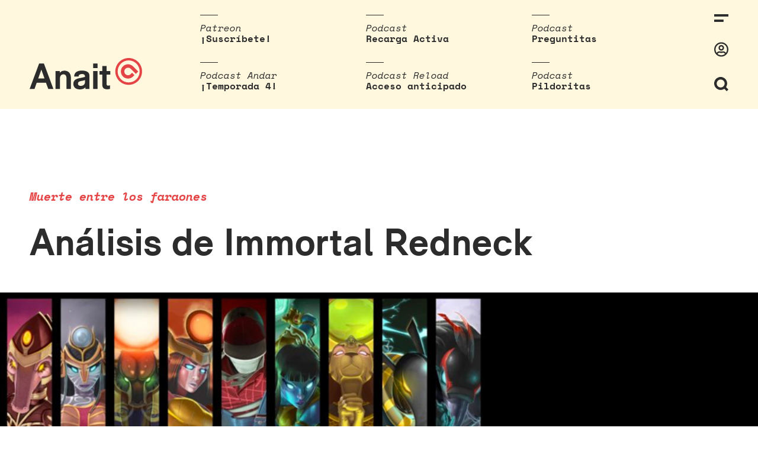

--- FILE ---
content_type: text/html; charset=UTF-8
request_url: https://www.anaitgames.com/analisis/analisis-immortal-redneck
body_size: 18150
content:
<!doctype html><html lang="es"><head><meta charset="UTF-8"><meta name="viewport" content="width=device-width, initial-scale=1"><meta name="description" content="En dos palabras: vi-deojuegos"/><link rel="profile" href="https://gmpg.org/xfn/11"><meta name='robots' content='index, follow, max-image-preview:large, max-snippet:-1, max-video-preview:-1' /><link media="all" href="https://www.anaitgames.com/wp-content/cache/autoptimize/css/autoptimize_a9ed9c9f838a598a0e8a2ea546740b08.css" rel="stylesheet"><title>Análisis de Immortal Redneck - AnaitGames</title><link rel="canonical" href="https://www.anaitgames.com/analisis/analisis-immortal-redneck/" /><meta property="og:locale" content="es_ES" /><meta property="og:type" content="article" /><meta property="og:title" content="Análisis de Immortal Redneck - AnaitGames" /><meta property="og:description" content="Crema Games se lanza a Steam con un roguelite en primera persona bien ejecutado y en el que las buenas y las malas decisiones están en constante tensión." /><meta property="og:url" content="https://www.anaitgames.com/analisis/analisis-immortal-redneck/" /><meta property="og:site_name" content="AnaitGames" /><meta property="article:published_time" content="2017-05-30T16:00:00+00:00" /><meta property="og:image" content="https://www.anaitgames.com//images/articulo/131608/analisis-immortal-redneck-destacado.jpg" /><meta name="author" content="Víctor Martínez" /><meta name="twitter:card" content="summary_large_image" /><meta name="twitter:creator" content="@chiconuclear" /><meta name="twitter:label1" content="Escrito por" /><meta name="twitter:data1" content="Víctor Martínez" /><meta name="twitter:label2" content="Tiempo de lectura" /><meta name="twitter:data2" content="6 minutos" /> <script type="application/ld+json" class="yoast-schema-graph">{"@context":"https://schema.org","@graph":[{"@type":"WebPage","@id":"https://www.anaitgames.com/analisis/analisis-immortal-redneck/","url":"https://www.anaitgames.com/analisis/analisis-immortal-redneck/","name":"Análisis de Immortal Redneck - AnaitGames","isPartOf":{"@id":"https://www.anaitgames.com/#website"},"primaryImageOfPage":{"@id":"https://www.anaitgames.com/analisis/analisis-immortal-redneck/#primaryimage"},"image":{"@id":"https://www.anaitgames.com/analisis/analisis-immortal-redneck/#primaryimage"},"thumbnailUrl":"https://www.anaitgames.com//images/articulo/131608/analisis-immortal-redneck-destacado.jpg","datePublished":"2017-05-30T16:00:00+00:00","author":{"@id":"https://www.anaitgames.com/#/schema/person/46fb9ffab6851f4d8725c30427c3c2ab"},"breadcrumb":{"@id":"https://www.anaitgames.com/analisis/analisis-immortal-redneck/#breadcrumb"},"inLanguage":"es","potentialAction":[{"@type":"ReadAction","target":["https://www.anaitgames.com/analisis/analisis-immortal-redneck/"]}]},{"@type":"ImageObject","inLanguage":"es","@id":"https://www.anaitgames.com/analisis/analisis-immortal-redneck/#primaryimage","url":"","contentUrl":""},{"@type":"BreadcrumbList","@id":"https://www.anaitgames.com/analisis/analisis-immortal-redneck/#breadcrumb","itemListElement":[{"@type":"ListItem","position":1,"name":"Portada","item":"https://www.anaitgames.com/"},{"@type":"ListItem","position":2,"name":"Análisis de Immortal Redneck"}]},{"@type":"WebSite","@id":"https://www.anaitgames.com/#website","url":"https://www.anaitgames.com/","name":"AnaitGames","description":"En dos palabras: vi-deojuegos","potentialAction":[{"@type":"SearchAction","target":{"@type":"EntryPoint","urlTemplate":"https://www.anaitgames.com/?s={search_term_string}"},"query-input":{"@type":"PropertyValueSpecification","valueRequired":true,"valueName":"search_term_string"}}],"inLanguage":"es"},{"@type":"Person","@id":"https://www.anaitgames.com/#/schema/person/46fb9ffab6851f4d8725c30427c3c2ab","name":"Víctor Martínez","sameAs":["http://www.anaitgames.com","https://x.com/chiconuclear"],"url":"https://www.anaitgames.com/usuarios/chiconuclear"}]}</script>   <style>@font-face {font-family:'3d-pixels';src:url('https://www.anaitgames.com/wp-content/uploads/2021/09/3D-Thirteen-Pixel-Fonts.woff') format('woff'),url('https://www.anaitgames.com/wp-content/uploads/2021/09/3D-Thirteen-Pixel-Fonts.ttf') format('truetype'),url('https://www.anaitgames.com/wp-content/uploads/2021/09/3D-Thirteen-Pixel-Fonts.otf') format('opentype');}@font-face {font-family:'akziden-condensed';font-weight:400;font-style:normal;src:url('https://www.anaitgames.com/wp-content/uploads/2025/03/AkzidenzGroteskPro-Regular.ttf') format('truetype');}@font-face {font-family:'bigger';src:url('https://www.anaitgames.com/wp-content/uploads/2024/04/BiggerDisplay.otf') format('opentype');}@font-face {font-family:'blippo';src:url('https://www.anaitgames.com/wp-content/uploads/2025/09/ppeditorialnew-regular.woff2') format('woff2');}@font-face {font-family:'bonfire-peaks';src:url('https://www.anaitgames.com/wp-content/uploads/2021/09/Blockhead-Black.otf') format('opentype');}@font-face {font-family:'coolvetica-regular';src:url('https://www.anaitgames.com/wp-content/uploads/2023/04/coolvetica-rg.ttf') format('truetype');}@font-face {font-family:'cosmic-wheel-1';src:url('https://www.anaitgames.com/wp-content/uploads/2023/08/f968f472e79a37ef-s.p.woff2') format('woff2');}@font-face {font-family:'cosmic-wheel-2';src:url('https://www.anaitgames.com/wp-content/uploads/2023/08/fe07058bae7a3237-s.p.woff2') format('woff2');}@font-face {font-family:'death-stranding';src:url('https://www.anaitgames.com/wp-content/uploads/2025/06/EX-PS-Medium-Neon.otf') format('opentype');}@font-face {font-family:'descant';src:url('https://www.anaitgames.com/wp-content/uploads/2023/04/de.ttf') format('truetype');}@font-face {font-family:'ff7';src:url('https://www.anaitgames.com/wp-content/uploads/2024/02/Final_Fantasy_VII.ttf') format('truetype');}@font-face {font-family:'fixedsys';src:url('https://www.anaitgames.com/wp-content/uploads/2023/07/Fixedsys-Excelsior-3.01-Regular.woff') format('woff'),url('https://www.anaitgames.com/wp-content/uploads/2023/07/Fixedsys-Excelsior-3.01-Regular.ttf') format('truetype');}@font-face {font-family:'game-awards';src:url('https://www.anaitgames.com/wp-content/uploads/2025/12/ABCArizonaSerif-Regular.woff2') format('woff2');}@font-face {font-family:'headliner';src:url('https://www.anaitgames.com/wp-content/uploads/2022/11/HeadlinerNo.45.ttf') format('truetype');}@font-face {font-family:'Humanist';src:url('https://www.anaitgames.com/wp-content/uploads/2024/11/Pentiment_Humanist.otf') format('opentype');}@font-face {font-family:'made-kenfolg';src:url('https://www.anaitgames.com/wp-content/uploads/2023/05/MADEKenfolgRegular.latin_.woff2') format('woff2');}@font-face {font-family:'mario-wonder';src:url('https://www.anaitgames.com/wp-content/uploads/2023/10/KFOlCnqEu92Fr1MmYUtfBBc4AMP6lQ.woff') format('woff'),url('https://www.anaitgames.com/wp-content/uploads/2023/10/KFOlCnqEu92Fr1MmYUtfBBc4AMP6lQ.woff2') format('woff2'),url('https://www.anaitgames.com/wp-content/uploads/2023/10/KFOlCnqEu92Fr1MmYUtfBBc4AMP6lQ.ttf') format('truetype'),url('https://www.anaitgames.com/wp-content/uploads/2023/10/KFOlCnqEu92Fr1MmYUtfBBc4AMP6lQ.otf') format('opentype');}@font-face {font-family:'paz-black';src:url('https://www.anaitgames.com/wp-content/uploads/2022/03/PazBlack.latin_.woff2') format('woff2');}@font-face {font-family:'PCursive';src:url('https://www.anaitgames.com/wp-content/uploads/2024/11/Pentiment_Cursive.otf') format('opentype');}@font-face {font-family:'Peasants';src:url('https://www.anaitgames.com/wp-content/uploads/2024/11/Pentiment_Peasant.otf') format('opentype');}@font-face {font-family:'ppwoodland-bold';src:url('https://www.anaitgames.com/wp-content/uploads/2021/02/PPWoodland-Bold.otf') format('opentype');}@font-face {font-family:'Printed';src:url('https://www.anaitgames.com/wp-content/uploads/2024/11/Pentiment_Printed.otf') format('opentype');}@font-face {font-family:'protomolecule';src:url('https://www.anaitgames.com/wp-content/uploads/2023/08/Protomolecule.woff') format('woff'),url('https://www.anaitgames.com/wp-content/uploads/2023/08/Protomolecule.woff2') format('woff2'),url('https://www.anaitgames.com/wp-content/uploads/2023/08/Protomolecule.ttf') format('truetype'),url('https://www.anaitgames.com/wp-content/uploads/2023/08/Protomolecule.otf') format('opentype');}@font-face {font-family:'rhein-black';src:url('https://www.anaitgames.com/wp-content/uploads/2022/05/RheinBlack.woff2') format('woff2');}@font-face {font-family:'rheinblack';src:url('https://www.anaitgames.com/wp-content/uploads/2022/05/RheinBlack.woff2') format('woff2');}@font-face {font-family:'sennar';src:url('https://www.anaitgames.com/wp-content/uploads/2023/09/sennar.woff2') format('woff2');}@font-face {font-family:'Textura';src:url('https://www.anaitgames.com/wp-content/uploads/2024/11/Pentiment_Textura.otf') format('opentype');}@font-face {font-family:'Pentiment';src:url('https://www.anaitgames.com/wp-content/uploads/2024/11/Pentiment_Threadpuller.otf') format('opentype');}@font-face {font-family:'yagiuhf-no-2';src:url('https://www.anaitgames.com/wp-content/uploads/2022/04/YagiUhfNo2.otf') format('opentype');}@font-face {font-family:'zendots';src:url('https://www.anaitgames.com/wp-content/uploads/2021/04/ZenDots-Regular.ttf') format('truetype');}@media only screen and (max-width: 800px) {
 }
@media only screen and (max-width: 800px) {
 }
@media only screen and (max-width: 400px) {
 }
@media only screen and (max-width: 400px) {
 }</style><link rel="icon" href="https://www.anaitgames.com/wp-content/themes/anait/assets/img/favicon.svg"/><link rel="apple-touch-icon" href="https://www.anaitgames.com/wp-content/themes/anait/assets/img/favicon.svg"/><meta name="msapplication-TileImage" content="https://www.anaitgames.com/wp-content/themes/anait/assets/img/favicon.svg"/></head><body class="wp-singular post-template-default single single-post postid-35533 single-format-standard wp-embed-responsive wp-theme-anait site single-anait-blocks-anait-header-1"> <a href="https://www.anaitgames.com/" class="header__logo_scrolling"> <svg xmlns="http://www.w3.org/2000/svg" viewBox="0 0 45 45"> <g class="logo__brand"> <path d="M29.900000000000006,14 c-4.7,-4.7 -12.3,-4.7 -17,0 c-4.7,4.7 -4.7,12.3 0,17 c2.3,2.3 5.4,3.5 8.5,3.5 c3.1,0 6.2,-1.2 8.5,-3.5 l2.3,-2.3 l-4,-4 l-2.3,2.3 c-2.5,2.5 -6.4,2.5 -8.9,0 c-2.5,-2.5 -2.5,-6.4 0,-8.9 c1.2,-1.2 2.8,-1.8 4.5,-1.8 c1.6,0 3.2,0.6000000000000001 4.5,1.8 v0 l8.5,8.5 l4,-4 L29.900000000000006,14 z"
 id="svg_2"/> <path d="M22.5,0 C10.099999999999994,0 0,10.1 0,22.5 S10.099999999999994,45 22.5,45 c12.4,0 22.5,-10.1 22.5,-22.5 S35,0 22.5,0 zM22.5,41 c-10.2,0 -18.5,-8.3 -18.5,-18.5 S12.400000000000006,4 22.5,4 c10.2,0 18.5,8.3 18.5,18.5 S32.69999999999999,41 22.5,41 z"
 id="svg_3"/> </g> </svg> </a> <label for="sidebar__control" class="header__menu_icon_scrolling"> <svg xmlns="http://www.w3.org/2000/svg" viewBox="0 0 24 13.19"> <g class="icon-menu"> <rect width="24" height="4"/> <rect y="9.19" width="15.83" height="4"/> </g> </svg> <span class="header__flag_notifications "></span> </label><div class="site__header"> <input type="checkbox" class="search__control" id="search__control"/><header class="header"> <a href="https://www.anaitgames.com/" class="header__logo"> <svg xmlns="http://www.w3.org/2000/svg" viewBox="0 0 189.1 52.7"> <g class="logo__text"> <path d="M0,52L16,9.2H24L40,52h-8.6l-3.9-10.5H11.9L8.2,52H0z M14.5,34.2H25l-5.3-14.7L14.5,34.2z"/> <path d="M43.6,52V21.8h7.1v3c1.9-2.4,4.5-3.6,7.8-3.6c0.9,0,1.8,0.1,2.6,0.3s1.5,0.4,2.2,0.7c0.7,0.3,1.3,0.6,1.8,1
 c0.5,0.4,1,0.8,1.4,1.2c1.1,1.3,1.9,2.7,2.3,4.2c0.4,1.6,0.6,3.5,0.6,5.9V52H62V34.6c0-2.5-0.4-4.3-1.3-5.5
 c-0.8-1.1-2.1-1.7-3.9-1.7c-1.7,0-3.1,0.6-4.1,1.7c-1.1,1.2-1.7,3-1.7,5.4V52H43.6z"/> <path d="M73.5,43.3c0-2.6,0.9-4.7,2.6-6.3c1.8-1.6,4.4-2.7,8-3.3c2.2-0.4,4-0.7,5.5-1.1c1.5-0.3,2.7-0.7,3.5-1
 c0-1.6-0.3-2.7-1-3.5c-0.7-0.8-2-1.2-4.1-1.2c-2.3,0-4,0.6-4.9,1.7c-0.5,0.6-0.7,1.5-0.8,2.5h-7.5c0.1-1.9,0.5-3.5,1.2-4.8
 c2-3.5,5.9-5.2,11.9-5.2c3.8,0,6.8,0.6,8.9,1.9c1.6,1,2.6,2,3.1,3.3c0.4,1.2,0.7,2.9,0.7,5V52h-6.9v-2.7
 c-2.2,2.3-5.3,3.4-9.3,3.4c-3.2,0-5.9-0.8-7.9-2.5C74.5,48.5,73.5,46.2,73.5,43.3z M81.3,43c0,0.5,0.1,1,0.3,1.5
 c0.2,0.5,0.5,0.9,0.9,1.2c0.4,0.3,0.9,0.6,1.5,0.8c0.6,0.2,1.2,0.3,1.9,0.3c3.2,0,5.4-1.3,6.7-3.8c0.3-0.6,0.4-1.5,0.4-2.6l0-3.4
 c-1.4,0.6-3.4,1.1-6.1,1.6c-1.9,0.3-3.4,0.8-4.3,1.4C81.8,40.8,81.3,41.7,81.3,43z"/> <path d="M106.8,16.9V9.2h7.4v7.6H106.8z M106.8,52V21.8h7.4V52H106.8z"/> <path d="M117.5,27.9v-6.1h4.6v-8.5h7.3v8.5h6.2v6.1h-6.2v15.9c0,1.8,0.9,2.6,2.7,2.6c0.8,0,1.8-0.2,2.9-0.6v6.1
 c-1.6,0.4-3.2,0.6-4.7,0.6c-1.3,0-2.5-0.2-3.6-0.5c-1.1-0.3-2-0.8-2.6-1.5c-1.3-1.3-2-3.4-2-6.2V27.9H117.5z"/> </g> <g class="logo__figure"> <path d="M173.9,14c-4.7-4.7-12.3-4.7-17,0c-4.7,4.7-4.7,12.3,0,17c2.3,2.3,5.4,3.5,8.5,3.5c3.1,0,6.2-1.2,8.5-3.5
 l2.3-2.3l-4-4l-2.3,2.3c-2.5,2.5-6.4,2.5-8.9,0c-2.5-2.5-2.5-6.4,0-8.9c1.2-1.2,2.8-1.8,4.5-1.8c1.6,0,3.2,0.6,4.5,1.8v0l8.5,8.5
 l4-4L173.9,14z"/> <path d="M166.5,0C154.1,0,144,10.1,144,22.5S154.1,45,166.5,45c12.4,0,22.5-10.1,22.5-22.5S179,0,166.5,0z M166.5,41
 c-10.2,0-18.5-8.3-18.5-18.5S156.4,4,166.5,4c10.2,0,18.5,8.3,18.5,18.5S176.7,41,166.5,41z"/> </g> </svg> </a><nav class="top-stories"><ul class="top-stories__list"><li class="top-stories__item"><div class="top-stories__category"> Patreon</div> <a class="top-stories__link" target="_blank" rel="nofollow noopener noreferrer" href="https://www.patreon.com/anaitreload"> ¡Suscríbete! </a></li><li class="top-stories__item"><div class="top-stories__category"> Podcast</div> <a class="top-stories__link" target="_blank" rel="nofollow noopener noreferrer" href="https://open.spotify.com/show/3J8KoN1Tgdvefga5NJTawh"> Recarga Activa </a></li><li class="top-stories__item"><div class="top-stories__category"> Podcast</div> <a class="top-stories__link" target="_blank" rel="nofollow noopener noreferrer" href="https://www.patreon.com/anaitreload/posts?filters%5Btag%5D=preguntitas"> Preguntitas </a></li><li class="top-stories__item"><div class="top-stories__category"> Podcast Andar</div> <a class="top-stories__link" target="_blank" rel="nofollow noopener noreferrer" href="https://open.spotify.com/show/5VEZz8FhlzCnu9jexdQLv3"> ¡Temporada 4! </a></li><li class="top-stories__item"><div class="top-stories__category"> Podcast Reload</div> <a class="top-stories__link" target="_blank" rel="nofollow noopener noreferrer" href="https://www.patreon.com/anaitreload/posts?filters%5Btag%5D=podcast%20reload"> Acceso anticipado </a></li><li class="top-stories__item"><div class="top-stories__category"> Podcast</div> <a class="top-stories__link" target="_blank" rel="nofollow noopener noreferrer" href="https://www.patreon.com/anaitreload/posts?filters%5Btag%5D=pildoritas"> Pildoritas </a></li></ul></nav><div class="search-bar"><form class="search__form" method="get" id="searchform" action="https://www.anaitgames.com/"> <input type="text" id="search__field_header" class="search__field" name="s" id="s" placeholder="Escribe aquí..."/> <button type="submit" class="search__submit" name="submit">Intro para buscar</button></form></div><div class="header__tools"> <label for="sidebar__control" class="header__icon"> <svg xmlns="http://www.w3.org/2000/svg" viewBox="0 0 24 13.19"> <g class="icon-menu"> <rect width="24" height="4"/> <rect y="9.19" width="15.83" height="4"/> </g> </svg> <span class="header__flag_notifications "></span> </label> <a class="header__icon header__icon_user" href="https://www.anaitgames.com/login?redirect_to=https://anaitgames.com:443/analisis/analisis-immortal-redneck"><svg xmlns="http://www.w3.org/2000/svg" viewBox="0 0 496 512"> <path class="icon-user" d="M248 104c-53 0-96 43-96 96s43 96 96 96 96-43 96-96-43-96-96-96zm0 144c-26.5 0-48-21.5-48-48s21.5-48 48-48 48 21.5 48 48-21.5 48-48 48zm0-240C111 8 0 119 0 256s111 248 248 248 248-111 248-248S385 8 248 8zm0 448c-49.7 0-95.1-18.3-130.1-48.4 14.9-23 40.4-38.6 69.6-39.5 20.8 6.4 40.6 9.6 60.5 9.6s39.7-3.1 60.5-9.6c29.2 1 54.7 16.5 69.6 39.5-35 30.1-80.4 48.4-130.1 48.4zm162.7-84.1c-24.4-31.4-62.1-51.9-105.1-51.9-10.2 0-26 9.6-57.6 9.6-31.5 0-47.4-9.6-57.6-9.6-42.9 0-80.6 20.5-105.1 51.9C61.9 339.2 48 299.2 48 256c0-110.3 89.7-200 200-200s200 89.7 200 200c0 43.2-13.9 83.2-37.3 115.9z"></path> </svg></a> <label for="search__control" class="header__icon"> <span class="header__icon-search"><svg xmlns="http://www.w3.org/2000/svg" viewBox="0 0 22.83 22.83"> <path class="icon-search" d="M22.83,20l-3.77-3.78a10.44,10.44,0,1,0-2.83,2.83L20,22.83ZM5.88,15A6.42,6.42,
 0,1,1,15,15,6.42,6.42,0,0,1,5.88,15Z"/> </svg></span> <span class="header__icon-close"><svg xmlns="http://www.w3.org/2000/svg" viewBox="0 0 25.83 25.82"> <polygon class="icon-cross" points="25.83 2.83 23 0 12.91 10.09 2.83 0 0 2.83 10.09 12.91 0.02 22.98 2.84
 25.81 12.91 15.74 22.99 25.82 25.82 22.99 15.74 12.91 25.83 2.83"/> </svg></span> </label></div></header></div> <input type="checkbox" class="sidebar__control" id="sidebar__control"/><nav class="sidebar"><div id="sidebar__close_layer"></div><div class="sidebar__inner"><div class="sidebar__tools"> <label for="sidebar__control" class="sidebar__close" id="sidebar__close"> <svg xmlns="http://www.w3.org/2000/svg" viewBox="0 0 25.83 25.82"> <polygon class="icon-cross" points="25.83 2.83 23 0 12.91 10.09 2.83 0 0 2.83 10.09 12.91 0.02 22.98 2.84
 25.81 12.91 15.74 22.99 25.82 25.82 22.99 15.74 12.91 25.83 2.83"/> </svg> </label></div><div class="menu-categorias-container"><ul id="menu-categorias" class="sidebar__menu"><li id="menu-item-41" class="menu-item menu-item-type-taxonomy menu-item-object-category current-post-ancestor current-menu-parent current-post-parent menu-item-41"><a href="https://www.anaitgames.com/analisis">Análisis</a></li><li id="menu-item-40" class="menu-item menu-item-type-taxonomy menu-item-object-category menu-item-40"><a href="https://www.anaitgames.com/articulos">Artículos</a></li><li id="menu-item-729733" class="menu-item menu-item-type-post_type menu-item-object-page menu-item-729733"><a href="https://www.anaitgames.com/indice-monograficos">Monográficos</a></li><li id="menu-item-39" class="menu-item menu-item-type-taxonomy menu-item-object-category menu-item-39"><a href="https://www.anaitgames.com/noticias">Noticias</a></li><li id="menu-item-729106" class="menu-item menu-item-type-post_type menu-item-object-page menu-item-729106"><a href="https://www.anaitgames.com/podcasts">Podcasts</a></li><li id="menu-item-759340" class="menu-item menu-item-type-post_type menu-item-object-page menu-item-759340"><a href="https://www.anaitgames.com/contacto">Contacto</a></li></ul></div><div class="sidebar__user"><div class="mini-profile"><div><ul class="mini-profile__options"><li class="mini-profile__option"> <a href="https://www.anaitgames.com/login"> Entrar </a></li></ul></div></div></div></div></nav><div class="site__content"><main class="entry-single"><article id="post-35533" class="article post-35533 post type-post status-publish format-standard hentry category-analisis tag-immortal-redneck tag-linux tag-mac tag-pc"><header class="article__header entry-content"><div class="anait-block-header-1 alignfull"><div class="anait-block-header-1-inside"><h3 class="fonts-plugin-block " style="font-family: Space Mono;font-weight: 700;font-size: 20px;color: #e44445"><em>Muerte entre los faraones</em></h3><h1 class="fonts-plugin-block " style="font-size: 64px">Análisis de Immortal Redneck</h1></div><figure class="wp-block-image alignfull size-large"><img decoding="async" src="https://www.anaitgames.com//images/articulo/131608/analisis-immortal-redneck-destacado.jpg" alt="" class="wp-image-1"/></figure></div></header><div id="article__header_scroll_to" class="article__meta"><div class="article__author"> por <a href="https://www.anaitgames.com/usuarios/chiconuclear">Víctor Martínez</a></div><div class="article__date">30 mayo 2017 | 18:00</div><div class="article__tags"><a href="https://www.anaitgames.com/tag/immortal-redneck" class="post_tag" rel="tag">#immortal-redneck</a>, <a href="https://www.anaitgames.com/tag/linux" class="post_tag" rel="tag">#linux</a>, <a href="https://www.anaitgames.com/tag/mac" class="post_tag" rel="tag">#mac</a>, <a href="https://www.anaitgames.com/tag/pc" class="post_tag" rel="tag">#pc</a>, <a href="https://www.anaitgames.com/analisis" class="category" rel="tag">#analisis</a></div> <a href="#comments" class="article__comments-count">17</a><div class="article__social"> <a class="twitter" target="_blank" rel="nofollow noopener noreferrer" href="https://twitter.com/intent/tweet?text=https%3A%2F%2Fwww.anaitgames.com%2Fanalisis%2Fanalisis-immortal-redneck"> <svg xmlns="http://www.w3.org/2000/svg" viewBox="0 0 512 512"> <path d="M459.37 151.716c.325 4.548.325 9.097.325 13.645 0 138.72-105.583 298.558-298.558 298.558-59.452 0-114.68-17.219-161.137-47.106 8.447.974 16.568 1.299 25.34 1.299 49.055 0 94.213-16.568 130.274-44.832-46.132-.975-84.792-31.188-98.112-72.772 6.498.974 12.995 1.624 19.818 1.624 9.421 0 18.843-1.3 27.614-3.573-48.081-9.747-84.143-51.98-84.143-102.985v-1.299c13.969 7.797 30.214 12.67 47.431 13.319-28.264-18.843-46.781-51.005-46.781-87.391 0-19.492 5.197-37.36 14.294-52.954 51.655 63.675 129.3 105.258 216.365 109.807-1.624-7.797-2.599-15.918-2.599-24.04 0-57.828 46.782-104.934 104.934-104.934 30.213 0 57.502 12.67 76.67 33.137 23.715-4.548 46.456-13.32 66.599-25.34-7.798 24.366-24.366 44.833-46.132 57.827 21.117-2.273 41.584-8.122 60.426-16.243-14.292 20.791-32.161 39.308-52.628 54.253z"></path> </svg> </a> <a class="facebook" target="_blank" rel="nofollow noopener noreferrer" href="https://www.facebook.com/sharer/sharer.php?u=https%3A%2F%2Fwww.anaitgames.com%2Fanalisis%2Fanalisis-immortal-redneck"> <svg xmlns="http://www.w3.org/2000/svg" viewBox="0 0 448 512"> <path d="M400 32H48A48 48 0 0 0 0 80v352a48 48 0 0 0 48 48h137.25V327.69h-63V256h63v-54.64c0-62.15 37-96.48 93.67-96.48 27.14 0 55.52 4.84 55.52 4.84v61h-31.27c-30.81 0-40.42 19.12-40.42 38.73V256h68.78l-11 71.69h-57.78V480H400a48 48 0 0 0 48-48V80a48 48 0 0 0-48-48z"></path> </svg> </a><div id="copy-clipboard-action">¡Enlace copiado!</div> <a class="link" id="copy-clipboard" href="#"> <svg xmlns="http://www.w3.org/2000/svg" viewBox="0 0 512 512"> <path d="M326.612 185.391c59.747 59.809 58.927 155.698.36 214.59-.11.12-.24.25-.36.37l-67.2 67.2c-59.27 59.27-155.699 59.262-214.96 0-59.27-59.26-59.27-155.7 0-214.96l37.106-37.106c9.84-9.84 26.786-3.3 27.294 10.606.648 17.722 3.826 35.527 9.69 52.721 1.986 5.822.567 12.262-3.783 16.612l-13.087 13.087c-28.026 28.026-28.905 73.66-1.155 101.96 28.024 28.579 74.086 28.749 102.325.51l67.2-67.19c28.191-28.191 28.073-73.757 0-101.83-3.701-3.694-7.429-6.564-10.341-8.569a16.037 16.037 0 0 1-6.947-12.606c-.396-10.567 3.348-21.456 11.698-29.806l21.054-21.055c5.521-5.521 14.182-6.199 20.584-1.731a152.482 152.482 0 0 1 20.522 17.197zM467.547 44.449c-59.261-59.262-155.69-59.27-214.96 0l-67.2 67.2c-.12.12-.25.25-.36.37-58.566 58.892-59.387 154.781.36 214.59a152.454 152.454 0 0 0 20.521 17.196c6.402 4.468 15.064 3.789 20.584-1.731l21.054-21.055c8.35-8.35 12.094-19.239 11.698-29.806a16.037 16.037 0 0 0-6.947-12.606c-2.912-2.005-6.64-4.875-10.341-8.569-28.073-28.073-28.191-73.639 0-101.83l67.2-67.19c28.239-28.239 74.3-28.069 102.325.51 27.75 28.3 26.872 73.934-1.155 101.96l-13.087 13.087c-4.35 4.35-5.769 10.79-3.783 16.612 5.864 17.194 9.042 34.999 9.69 52.721.509 13.906 17.454 20.446 27.294 10.606l37.106-37.106c59.271-59.259 59.271-155.699.001-214.959z"></path> </svg> </a></div></div><div class="article__content"><div class="entry-content"><p><img decoding="async" src="https://www.anaitgames.com/images/uploads/2017/05/analisis-immortal-redneck-1.jpg" title="Análisis de Immortal Redneck" alt="Análisis de Immortal Redneck"></p><p>Me parece normal que todos los juegos quieran ser <i>roguelites</i>, o arcades procedimentales, por si consideráis el guiño a Rogue le queda demasiado grande a la mayoría de los que tienen esa etiqueta colgada del cuello. (En mi opinión, sí.) Hacer un juego de disparos en primera persona aleatorio es, como poco sobre el papel, irresistible: lo único mejor que Doom es un Doom infinito; uno en el que conocer el entorno sea importante, pero que en el fondo vaya de dominar las mecánicas de tal forma que sea posible hacer frente a cualquier desafío en cualquier momento y en cualquier lugar. Algo como saber jugar al fútbol. Hay varios que han ido por ahí: Heavy Bullets, Ziggurat, STRAFE, por mencionar solo unos pocos. <b>Immortal Redneck</b> es el último que ha caído en mis manos.</p><p>Immortal Redneck nos pone en el pellejo de un tipo que, por lo que sea, acaba consiguiendo la inmortalidad después de que unos extraterrestres lo sometan a experimentos mientras está de vacaciones en Egipto. Es un punto de partida tonto que sirve para justificar, de manera sencilla, casi todo el resto del juego: la ambientación, los poderes, el sistema de mejoras, el diseño de los enemigos, los repetitivos chascarrillos que suelta el <i>redneck</i> de vez en cuando; es una excusa un poco barata que no termina de darle un porqué a las partidas: el protagonista, por no tener, no tiene ni una cara en la que pensar. Es una flaqueza que se perdona rápido porque es un juego bonito; no solo por el puro músculo (que también lo hay) sino por el trabajo artístico de Crema Games, tanto en lo visual como en lo sonoro. Hay algo en el sonido, de hecho, que es tremendamente adictivo; no sé si es el ruido de las vasijas al romperse o el de las armas al recargarse, porque en general todo (banda sonora incluida; es tremenda) suena bien: fuerte cuando tiene que serlo, suave cuando la situación lo requiere.</p><p><iframe width="910" height="512" src="https://www.youtube.com/embed/VGyvt1Vk5bs" frameborder="0" allowfullscreen="" style="margin-left:-325px;"></iframe></p><div style="width:580px;margin-left:-150px;"><p>No todo es envoltorio, claro. Una partida de Immortal Redneck suele ser así: entras en la pirámide (en una de las tres que hay; se desbloquean progresivamente a medida que alcanzas la cima de las otras) y vas yendo de habitación en habitación, fulminando a todo lo que se mueva y acumulando tanta munición y pergaminos como sea posible para matar al jefe final sin morir por el camino. A esa base se le van aplicando distintas variables: al morir, se puede invertir el dinero (se debe: al volver a la pirámide desaparece lo que sobra) en un árbol de mejoras que aumenta las capacidades del <i>redneck</i> y desbloquea distintas deidades, cada una con sus habilidades pasivas y activas y sus armas de inicio; los pergaminos aplican mejoras o hacen putaditas que pueden darle la vuelta por completo a una partida, y son de todo tipo: desde el que hace que la carne (el ítem que normalmente da vida) también añada munición hasta uno que hace que hace que las vasijas, un elemento decorativo por lo demás sin utilidad alguna, exploten al romperse, convirtiendo la pirámide en un sitio increíblemente mortal. Otro hace que la gravedad sea distinta, otro permite saltarse un piso en el ascenso hasta la cima, otro aumenta el daño de las armas pero obliga a utilizar solo una, en vez de las tres normales entre las que se puede ir saltando.</p><p>Hacen, ya digo, un poco de todo. Son un ítem peligroso, por otro lado, y la manera en que se presentan (envueltos, misteriosos, sin ninguna pista sobre lo que pueden hacer hasta que no los coges) convierte las partidas en buena medida en una cuestión de suerte o azar, si te tomas los pergaminos con buen humor, o en un infierno, si te arruinan un par de partidas que se estaban dando bien y no eres muy amigo de lo aleatorio. Este énfasis en lo aleatorio lleva a Immortal Redneck a tropezar alguna vez, más por querer hacer sin necesidad que por no saber hacerlo. Por ejemplo, las deidades que se consiguen en el árbol de mejoras no son personajes que uno escoja al principio de la partida, antes de entrar a la pirámide, por ejemplo, sino que se presentan junto con el <i>redneck</i>, el personaje base, en grupos de dos después de cada muerte. Existe una forma de no tener que elegir directamente entre los dos que te han tocado en ese momento, pero hay que desbloquearla y hacerlo al principio, antes de mejorar la salud o la defensa o la cantidad de munición que dejan caer los enemigos, no parece muy recomendable.</p><p><img decoding="async" src="https://www.anaitgames.com/images/uploads/2017/05/analisis-immortal-redneck-2.jpg" title="Análisis de Immortal Redneck" alt="Análisis de Immortal Redneck"></p><p>Estas decisiones de diseño son más evidentes, pero por cada punto fuerte Immortal Redneck tiene otro flaco, que termina haciendo las partidas menos ágiles e interesantes de lo que deberían ser. Que el diseño de niveles haga tanto hincapié en el plataformeo es genial; no solo tienen muy en cuenta el botón de salto, sino que además eso da forma a algunas de las habitaciones más divertidas, las que te obligan a saltar de plataforma en plataforma esquivando disparos y tiroteando a los enemigos a medio salto. Hay hasta un pergamino que mejora el daño desde el aire, para animarte a matar desde las alturas. Sin embargo, ni la carrera (muy agradecida: vas rapidísimo si tienes pulsado el botón que corresponde) ni el salto tienen un peso o una gravedad interesantes; flotas y planeas demasiado, algo que se hace imposible de ignorar cuando se activa la gravedad de Marte (de nuevo, otro pergamino) pero que es más o menos evidente todo el rato. No funciona del todo mal, pero tampoco tiene personalidad. De la misma forma que el sonido de las vasijas rompiéndose o las pistolas recargándose es adictivo como explotar papel de burbujas, los disparos suenan algo menos fuertes de lo que podrían. Quizá por mesura se han quedado un poco cortos: la escopeta, por ejemplo, pide mucha más contundencia para estar a la altura del rastro gris que dejan los perdigones al salir disparados. Son detalles, la mayoría, que no hacen que Immortal Redneck tropiece pero sí obligan a que todo vaya más lento, más a trompicones, justo lo contrario de lo que necesita el juego, por naturaleza rápido y frenético.</p><p>Por resumir, <b>Immortal Redneck</b> es un buen <i>roguelite</i> en primera persona, robusto y bien parecido, que depende en demasía de los préstamos (algunos menos evidentes que otros: entre las armas que te encuentras por ahí está la barra de Half-Life) y no quiere poner más de su parte para hacerse distinguir por otros lados. Como su protagonista, es un juego sin rostro que por lo demás es versátil y divertido, y tiene alguna cosita aquí y allá que demuestra mejor mano de la que la mezcla de todos los elementos individuales permite ver. No tiene mucho que decir, en definitiva; es un entretenimiento sorprendentemente bien trabajado pero que no consigue llegar a mucho más, y que cae en una de las trampas difíciles de ver del género procedimental: cuando haces un juego infinito, no hay tanta distancia entre que salga algo infinitamente divertido o infinitamente soso. Tampoco es fácil saber en qué porcentaje se reparten los infinitos. <b>[6]</b></p></div><p><img decoding="async" src="https://www.anaitgames.com/images/uploads/2017/05/analisis-immortal-redneck-3.jpg" title="Análisis de Immortal Redneck" alt="Análisis de Immortal Redneck" style="margin-left:-325px;"></p></div></div></article><div class="author-bio"><div class="author-bio__avatar-wrap"> <a href="https://www.anaitgames.com/usuarios/chiconuclear"> <img alt='Víctor Martínez' src='https://www.anaitgames.com/images/avatar/chiconuclear.gif' class='avatar avatar-82 photo patreon-amount-0' height='82' width='82'> </a></div><div class="author-bio__author"><div class="author-bio__name"> <a href="https://www.anaitgames.com/usuarios/chiconuclear">Víctor Martínez</a></div><div class="author-bio__role"> Redactor</div></div><div class="author-bio__description"></div></div><div class="related-entries-swipe-container"><ul class="related-entries"><li class="related-entries__item"> <a class="related-entries__thumbnail" href="https://www.anaitgames.com/podcast/reload/podcast-reload-s17e18-ecco-the-dolphin-blightstone-ambrosia-sky-trails-beyond-the-horizon" title="Podcast Reload: S17E18 &#8211; Ecco the Dolphin, Blightstone, Ambrosia Sky, Trails Beyond the Horizon"> <img width="600" height="600" src="https://www.anaitgames.com/wp-content/uploads/2026/01/reload-s17e18-ico-600x600.jpg" class="attachment-medium size-medium wp-post-image" alt="" decoding="async" fetchpriority="high" srcset="https://www.anaitgames.com/wp-content/uploads/2026/01/reload-s17e18-ico-600x600.jpg 600w, https://www.anaitgames.com/wp-content/uploads/2026/01/reload-s17e18-ico-300x300.jpg 300w, https://www.anaitgames.com/wp-content/uploads/2026/01/reload-s17e18-ico-768x768.jpg 768w, https://www.anaitgames.com/wp-content/uploads/2026/01/reload-s17e18-ico.jpg 1200w" sizes="(max-width: 600px) 100vw, 600px" /> </a><div class="related-entries__category"> #Podcast</div><h4 class="related-entries__subtitle">Quando arrivo a casa</h4><h3 class="related-entries__title"> <a class="related-entries__link" href="https://www.anaitgames.com/podcast/reload/podcast-reload-s17e18-ecco-the-dolphin-blightstone-ambrosia-sky-trails-beyond-the-horizon"> Podcast Reload: S17E18 &#8211; Ecco the Dolphin, Blightstone, Ambrosia Sky, Trails Beyond the Horizon </a></h3></li><li class="related-entries__item"> <a class="related-entries__thumbnail" href="https://www.anaitgames.com/podcast/recarga-activa/fable-llegara-este-otono-a-xbox-pc-y-ps5" title="Fable llegará este otoño a Xbox, PC y PS5"> <img width="600" height="600" src="https://www.anaitgames.com/wp-content/uploads/2026/01/recarga-1197-img-600x600.jpg" class="attachment-medium size-medium wp-post-image" alt="" decoding="async" loading="lazy" srcset="https://www.anaitgames.com/wp-content/uploads/2026/01/recarga-1197-img-600x600.jpg 600w, https://www.anaitgames.com/wp-content/uploads/2026/01/recarga-1197-img-300x300.jpg 300w, https://www.anaitgames.com/wp-content/uploads/2026/01/recarga-1197-img-768x768.jpg 768w, https://www.anaitgames.com/wp-content/uploads/2026/01/recarga-1197-img.jpg 1000w" sizes="auto, (max-width: 600px) 100vw, 600px" /> </a><div class="related-entries__category"> #Noticias</div><h4 class="related-entries__subtitle">Recarga Activa #1.197</h4><h3 class="related-entries__title"> <a class="related-entries__link" href="https://www.anaitgames.com/podcast/recarga-activa/fable-llegara-este-otono-a-xbox-pc-y-ps5"> Fable llegará este otoño a Xbox, PC y PS5 </a></h3></li><li class="related-entries__item"> <a class="related-entries__thumbnail" href="https://www.anaitgames.com/podcast/recarga-activa/ubisoft-cancela-seis-juegos-incluyendo-el-remake-de-prince-of-persia-las-arenas-del-tiempo-y-retrasa-otros-siete" title="Ubisoft cancela seis juegos, incluyendo el remake de Prince of Persia: Las arenas del tiempo, y retrasa otros siete"> <img width="600" height="600" src="https://www.anaitgames.com/wp-content/uploads/2026/01/recarga-1196-img-600x600.jpg" class="attachment-medium size-medium wp-post-image" alt="" decoding="async" loading="lazy" srcset="https://www.anaitgames.com/wp-content/uploads/2026/01/recarga-1196-img-600x600.jpg 600w, https://www.anaitgames.com/wp-content/uploads/2026/01/recarga-1196-img-300x300.jpg 300w, https://www.anaitgames.com/wp-content/uploads/2026/01/recarga-1196-img-768x768.jpg 768w, https://www.anaitgames.com/wp-content/uploads/2026/01/recarga-1196-img.jpg 1000w" sizes="auto, (max-width: 600px) 100vw, 600px" /> </a><div class="related-entries__category"> #Noticias</div><h4 class="related-entries__subtitle">Recarga Activa #1.196</h4><h3 class="related-entries__title"> <a class="related-entries__link" href="https://www.anaitgames.com/podcast/recarga-activa/ubisoft-cancela-seis-juegos-incluyendo-el-remake-de-prince-of-persia-las-arenas-del-tiempo-y-retrasa-otros-siete"> Ubisoft cancela seis juegos, incluyendo el remake de Prince of Persia: Las arenas del tiempo, y retrasa otros siete </a></h3></li></ul></div></main></div><div id="comments" class="site__comments"><div class="comments"><p class="comments__login-link"> Solo los usuarios registrados pueden comentar - <a href="https://www.anaitgames.com/login?redirect_to=https%3A%2F%2Fwww.anaitgames.com%2Fanalisis%2Fanalisis-immortal-redneck%23comments" title="Entrar"> Inicia sesión </a> con tu perfil.</p><ol class="comments__list"><li class="comment byuser comment-author-ghostpredator95 even thread-even depth-1" id="comment-539369"><div class="comment__container"><div class="comment__avatar"> <a href="https://www.anaitgames.com/usuarios/ghostpredator95"> <img alt='avatar-defecto' src='https://www.anaitgames.com/img/avatar-defecto.png' class='avatar avatar-38 photo patreon-amount-0' height='38' width='38'> </a></div><div class="comment__data"> <cite class="comment__author"> <a href="https://www.anaitgames.com/usuarios/ghostpredator95"> Richi </a> </cite><div class="comment__meta"> <a class="comment__date" href="https://www.anaitgames.com/analisis/analisis-immortal-redneck#comment-539369"> 30 mayo 2017 </a> <span class="comment__edit-link"></span></div><div class="comment__text"><p>Han entrado los roguelites ya en fase de declive?</p></div></div></div></li><li class="comment byuser comment-author-majinantonio odd alt thread-odd thread-alt depth-1" id="comment-539370"><div class="comment__container"><div class="comment__avatar"> <a href="https://www.anaitgames.com/usuarios/majinantonio"> <img alt='Majin' src='https://www.anaitgames.com/images/avatar/majinantonio.png' class='avatar avatar-38 photo patreon-tier-10314017' height='38' width='38'> </a></div><div class="comment__data"> <cite class="comment__author"> <a href="https://www.anaitgames.com/usuarios/majinantonio"> Majin </a> </cite><div class="comment__meta"> <a class="comment__date" href="https://www.anaitgames.com/analisis/analisis-immortal-redneck#comment-539370"> 30 mayo 2017 </a> <span class="comment__edit-link"></span></div><div class="comment__text"><p>Yo me encuentro en las antípodas de lo expresado en el primer párrafo. De hecho, me asusta que todas las nuevos géneros o mecánicas no me acaben de gustar: ni roguelites, ni MOBAs ni looteo&#8230; I am too old for this shit</p></div></div></div></li><li class="comment byuser comment-author-darkcooledge even thread-even depth-1" id="comment-539371"><div class="comment__container"><div class="comment__avatar"> <a href="https://www.anaitgames.com/usuarios/darkcooledge"> <img alt='DarkCoolEdge' src='https://www.anaitgames.com/images/avatar/darkcooledge.png' class='avatar avatar-38 photo patreon-amount-0' height='38' width='38'> </a></div><div class="comment__data"> <cite class="comment__author"> <a href="https://www.anaitgames.com/usuarios/darkcooledge"> DarkCoolEdge </a> </cite><div class="comment__meta"> <a class="comment__date" href="https://www.anaitgames.com/analisis/analisis-immortal-redneck#comment-539371"> 30 mayo 2017 </a> <span class="comment__edit-link"></span></div><div class="comment__text"><p><span class="mention">@majinantonio</span><br /> No estás solo  🙁</p></div></div></div></li><li class="comment byuser comment-author-cafe odd alt thread-odd thread-alt depth-1" id="comment-539372"><div class="comment__container"><div class="comment__avatar"> <a href="https://www.anaitgames.com/usuarios/cafe"> <img alt='Café' src='https://www.anaitgames.com/images/avatar/cafe.png' class='avatar avatar-38 photo patreon-amount-0' height='38' width='38'> </a></div><div class="comment__data"> <cite class="comment__author"> <a href="https://www.anaitgames.com/usuarios/cafe"> Café </a> </cite><div class="comment__meta"> <a class="comment__date" href="https://www.anaitgames.com/analisis/analisis-immortal-redneck#comment-539372"> 30 mayo 2017 </a> <span class="comment__edit-link"></span></div><div class="comment__text"><p><span class="mention">@ghostpredator95</span><br /> Hostia tú, el DOTA y el looteo tiene más de un par de años, eh.</p></div></div></div></li><li class="comment byuser comment-author-elijah even thread-even depth-1" id="comment-539373"><div class="comment__container"><div class="comment__avatar"> <a href="https://www.anaitgames.com/usuarios/elijah"> <img alt='Elijah' src='https://www.anaitgames.com/images/avatar/elijah.jpg' class='avatar avatar-38 photo patreon-tier-10314017' height='38' width='38'> </a></div><div class="comment__data"> <cite class="comment__author"> <a href="https://www.anaitgames.com/usuarios/elijah"> Elijah </a> </cite><div class="comment__meta"> <a class="comment__date" href="https://www.anaitgames.com/analisis/analisis-immortal-redneck#comment-539373"> 30 mayo 2017 </a> <span class="comment__edit-link"></span></div><div class="comment__text"><p>¿Per se dice roguelite o roguelike? Que ya me pierdo</p></div></div></div></li><li class="comment byuser comment-author-geno odd alt thread-odd thread-alt depth-1" id="comment-539374"><div class="comment__container"><div class="comment__avatar"> <a href="https://www.anaitgames.com/usuarios/geno"> <img alt='StJ' src='https://www.anaitgames.com/images/avatar/geno.jpg' class='avatar avatar-38 photo patreon-amount-0' height='38' width='38'> </a></div><div class="comment__data"> <cite class="comment__author"> <a href="https://www.anaitgames.com/usuarios/geno"> StJ </a> </cite><div class="comment__meta"> <a class="comment__date" href="https://www.anaitgames.com/analisis/analisis-immortal-redneck#comment-539374"> 30 mayo 2017 </a> <span class="comment__edit-link"></span></div><div class="comment__text"><p>¿hay algún rogue-FPS que haya salido bien? Porque si no voy me ahorro 20€ y pruebo suerte con el combo OBLIGE+DoomRPG+DoomArsenal</p></div></div></div></li><li class="comment byuser comment-author-geno even thread-even depth-1" id="comment-539375"><div class="comment__container"><div class="comment__avatar"> <a href="https://www.anaitgames.com/usuarios/geno"> <img alt='StJ' src='https://www.anaitgames.com/images/avatar/geno.jpg' class='avatar avatar-38 photo patreon-amount-0' height='38' width='38'> </a></div><div class="comment__data"> <cite class="comment__author"> <a href="https://www.anaitgames.com/usuarios/geno"> StJ </a> </cite><div class="comment__meta"> <a class="comment__date" href="https://www.anaitgames.com/analisis/analisis-immortal-redneck#comment-539375"> 30 mayo 2017 </a> <span class="comment__edit-link"></span></div><div class="comment__text"><p><span class="mention">@elijah</span><br /> Roguelite  es la versión light (siendo generoso) de un roguelike. El roguelike es una cosa muy de nicho y que no entra tan facilmente como su hijo bastardo</p></div></div></div></li><li class="comment byuser comment-author-elijah odd alt thread-odd thread-alt depth-1" id="comment-539376"><div class="comment__container"><div class="comment__avatar"> <a href="https://www.anaitgames.com/usuarios/elijah"> <img alt='Elijah' src='https://www.anaitgames.com/images/avatar/elijah.jpg' class='avatar avatar-38 photo patreon-tier-10314017' height='38' width='38'> </a></div><div class="comment__data"> <cite class="comment__author"> <a href="https://www.anaitgames.com/usuarios/elijah"> Elijah </a> </cite><div class="comment__meta"> <a class="comment__date" href="https://www.anaitgames.com/analisis/analisis-immortal-redneck#comment-539376"> 30 mayo 2017 </a> <span class="comment__edit-link"></span></div><div class="comment__text"><p><span class="mention">@geno</span><br /> Muchas gracias por las explicación, ya he aprendido algo nuevo 🙂</p></div></div></div></li></li><li class="comment byuser comment-author-ghostpredator95 even thread-even depth-1" id="comment-539378"><div class="comment__container"><div class="comment__avatar"> <a href="https://www.anaitgames.com/usuarios/ghostpredator95"> <img alt='avatar-defecto' src='https://www.anaitgames.com/img/avatar-defecto.png' class='avatar avatar-38 photo patreon-amount-0' height='38' width='38'> </a></div><div class="comment__data"> <cite class="comment__author"> <a href="https://www.anaitgames.com/usuarios/ghostpredator95"> Richi </a> </cite><div class="comment__meta"> <a class="comment__date" href="https://www.anaitgames.com/analisis/analisis-immortal-redneck#comment-539378"> 31 mayo 2017 </a> <span class="comment__edit-link"></span></div><div class="comment__text"><blockquote><p><cite><span class="mention">@cafe</span> dijo:</cite><br /><span class="mention">@ghostpredator95</span><br /> Hostia tú, el DOTA y el looteo tiene más de un par de años, eh.</p></blockquote><p>No lo digo por que de pronto la gente no los va a seguir jugando. Lo digo porque ya hemos pasado la oleada principal de roguelites, con el Isaac, el Nuclear Throne, Enter the Gungeon&#8230; Han molado, y ahora muchos quieren hacerlos, pero ya empiezan a molar menos, ya sea por aburrimiento por parte del público general, saturación o descenso de calidad e innovación</p><p>Ojo, no lo digo en plan ese género es una moda a ver si se pasa de moda ya. Lo digo porque es lo habitual de un género. Que tenga una etapa de declive, como está pasando desde hace tiempo con los shooters</p></div></div></div></li><li class="comment byuser comment-author-jaun odd alt thread-odd thread-alt depth-1" id="comment-539379"><div class="comment__container"><div class="comment__avatar"> <a href="https://www.anaitgames.com/usuarios/jaun"> <img alt='Jaun' src='https://www.anaitgames.com/images/avatar/jaun.png' class='avatar avatar-38 photo patreon-amount-0' height='38' width='38'> </a></div><div class="comment__data"> <cite class="comment__author"> <a href="https://www.anaitgames.com/usuarios/jaun"> Jaun </a> </cite><div class="comment__meta"> <a class="comment__date" href="https://www.anaitgames.com/analisis/analisis-immortal-redneck#comment-539379"> 31 mayo 2017 </a> <span class="comment__edit-link"></span></div><div class="comment__text"><p>Dos apuntes: Primero, lo de homenajear al Half-life metiendo una palanca en tu juego está quemado desde el 2010, por lo menos.<br /> Segundo, <span class="mention">@chiconuclear</span>, el subtítulo buenísimo para este análisis era «Muerte en el Nilo»&#8216;</p><p>Sobre el juego: he visto un par de vídeos de él. Parece interesante, y el texto (a pesar de la nota bajonera) confirma bastante de las buenas cosas que he visto en el juego. Pero hay que hacerlo un poco mejor para destacar en el caudaloso océano que es el genero de los rogue-like (o lite) hoy día.</p></div></div></div></li><li class="comment byuser comment-author-lemillos even thread-even depth-1" id="comment-539380"><div class="comment__container"><div class="comment__avatar"> <a href="https://www.anaitgames.com/usuarios/lemillos"> <img alt='Lemillos' src='https://www.anaitgames.com/images/avatar/lemillos.jpg' class='avatar avatar-38 photo patreon-amount-0' height='38' width='38'> </a></div><div class="comment__data"> <cite class="comment__author"> <a href="https://www.anaitgames.com/usuarios/lemillos"> Lemillos </a> </cite><div class="comment__meta"> <a class="comment__date" href="https://www.anaitgames.com/analisis/analisis-immortal-redneck#comment-539380"> 31 mayo 2017 </a> <span class="comment__edit-link"></span></div><div class="comment__text"><p>Procedural, aleatorio, rogue-like (o lo que sea). Nunca me han gustado esas mecánicas la verdad, menos mal que al leer los primeros comentarios veo que no estoy solo.</p><p>La verdad es que no puedo con eso de jugar partidas «diferentes» (que al final no lo son tanto) y que una se tuerza porque te toque un ítem cutre-salchichero. Que sea porque soy un manco pase, pero lo de la aleatoriedad no lo soporto.</p></div></div></div></li><li class="comment byuser comment-author-chiconuclear bypostauthor odd alt thread-odd thread-alt depth-1" id="comment-539381"><div class="comment__container"><div class="comment__avatar"> <a href="https://www.anaitgames.com/usuarios/chiconuclear"> <img alt='Víctor Martínez' src='https://www.anaitgames.com/images/avatar/chiconuclear.gif' class='avatar avatar-38 photo patreon-amount-0' height='38' width='38'> </a></div><div class="comment__data"> <cite class="comment__author"> <a href="https://www.anaitgames.com/usuarios/chiconuclear"> Víctor Martínez </a> </cite><div class="comment__meta"> <a class="comment__date" href="https://www.anaitgames.com/analisis/analisis-immortal-redneck#comment-539381"> 31 mayo 2017 </a> <span class="comment__edit-link"></span></div><div class="comment__text"><p><span class="mention">@yayo</span><br /> No lo veo tan catastrófico, pero tengo la teoría de que si las armas fueran un puntito mejores el juego entero se arreglaría solo. Le metes chicha a la escopeta y haces que la gatling y la dinamita sean más rápidas y la cosa ya mejoraría bastante. Tiene que ser muy difícil hacer un juego así, en todo caso. Últimamente estoy muy aficionado a STRAFE, pero creo que Heavy Bullets es el que más me sigue gustando, como a ti.</p></div></div></div></li><li class="comment byuser comment-author-puny_games even thread-even depth-1" id="comment-539382"><div class="comment__container"><div class="comment__avatar"> <a href="https://www.anaitgames.com/usuarios/puny_games"> <img alt='Puny_Games' src='https://www.anaitgames.com/images/avatar/puny_games.jpg' class='avatar avatar-38 photo patreon-amount-0' height='38' width='38'> </a></div><div class="comment__data"> <cite class="comment__author"> <a href="https://www.anaitgames.com/usuarios/puny_games"> Puny_Games </a> </cite><div class="comment__meta"> <a class="comment__date" href="https://www.anaitgames.com/analisis/analisis-immortal-redneck#comment-539382"> 31 mayo 2017 </a> <span class="comment__edit-link"></span></div><div class="comment__text"><p>Tomando la nota como algo tremendamente subjetivo y anecdótico, aún me cuesta mucho pensar en la justificación de un 6. Yo llevo un mes debatiéndome entre un rango de 2-4, pero no es fácil querer ser generoso y tener en cuenta las cosas que sí hace bien (la voz del personaje está muy bien llevada) y lo difícil que es aceptar el gunplay (el efecto de retroceso es uno de los peores que he sentido en un shooter), que al final es lo que importa para que un juego acabe bien.</p><p>Saludos.</p></div></div></div></li><li class="comment byuser comment-author-yaw odd alt thread-odd thread-alt depth-1" id="comment-539383"><div class="comment__container"><div class="comment__avatar"> <a href="https://www.anaitgames.com/usuarios/yaw"> <img alt='YaW' src='https://www.anaitgames.com/images/avatar/yaw.png' class='avatar avatar-38 photo patreon-amount-0' height='38' width='38'> </a></div><div class="comment__data"> <cite class="comment__author"> <a href="https://www.anaitgames.com/usuarios/yaw"> YaW </a> </cite><div class="comment__meta"> <a class="comment__date" href="https://www.anaitgames.com/analisis/analisis-immortal-redneck#comment-539383"> 31 mayo 2017 </a> <span class="comment__edit-link"></span></div><div class="comment__text"><p><span class="mention">@chiconuclear</span><br /> ¡gracias por el análisis!</p><p>Esta semana vamos a sacar una actualización bastante grande del juego incluyendo soluciones para algunas de las quejas más sonadas. Principalmente el tema del «feeling» con las armas, hemos rehecho casi todos los sonidos, animaciones de armas, recoil, efectos, partículas, etc. Y por otro lado también ahora hemos dejado libre elección del Dios para no estar limitado siempre entre tres opciones.</p></div></div></div></li><li class="comment byuser comment-author-chiconuclear bypostauthor even thread-even depth-1" id="comment-539384"><div class="comment__container"><div class="comment__avatar"> <a href="https://www.anaitgames.com/usuarios/chiconuclear"> <img alt='Víctor Martínez' src='https://www.anaitgames.com/images/avatar/chiconuclear.gif' class='avatar avatar-38 photo patreon-amount-0' height='38' width='38'> </a></div><div class="comment__data"> <cite class="comment__author"> <a href="https://www.anaitgames.com/usuarios/chiconuclear"> Víctor Martínez </a> </cite><div class="comment__meta"> <a class="comment__date" href="https://www.anaitgames.com/analisis/analisis-immortal-redneck#comment-539384"> 31 mayo 2017 </a> <span class="comment__edit-link"></span></div><div class="comment__text"><p><span class="mention">@yaw</span><br /> ¡Lo probaré sin duda!</p></div></div></div></li></li><li class="comment byuser comment-author-chiconuclear bypostauthor odd alt thread-odd thread-alt depth-1" id="comment-539386"><div class="comment__container"><div class="comment__avatar"> <a href="https://www.anaitgames.com/usuarios/chiconuclear"> <img alt='Víctor Martínez' src='https://www.anaitgames.com/images/avatar/chiconuclear.gif' class='avatar avatar-38 photo patreon-amount-0' height='38' width='38'> </a></div><div class="comment__data"> <cite class="comment__author"> <a href="https://www.anaitgames.com/usuarios/chiconuclear"> Víctor Martínez </a> </cite><div class="comment__meta"> <a class="comment__date" href="https://www.anaitgames.com/analisis/analisis-immortal-redneck#comment-539386"> 31 mayo 2017 </a> <span class="comment__edit-link"></span></div><div class="comment__text"><p><span class="mention">@yayo</span><br /> O yo soy un blandengue, todo puede ser en esta vida.</p></div></div></div></li><li class="comment byuser comment-author-roviciado even thread-even depth-1" id="comment-539387"><div class="comment__container"><div class="comment__avatar"> <a href="https://www.anaitgames.com/usuarios/roviciado"> <img alt='avatar-defecto' src='https://www.anaitgames.com/img/avatar-defecto.png' class='avatar avatar-38 photo patreon-amount-0' height='38' width='38'> </a></div><div class="comment__data"> <cite class="comment__author"> <a href="https://www.anaitgames.com/usuarios/roviciado"> Roviciado </a> </cite><div class="comment__meta"> <a class="comment__date" href="https://www.anaitgames.com/analisis/analisis-immortal-redneck#comment-539387"> 3 junio 2017 </a> <span class="comment__edit-link"></span></div><div class="comment__text"><p><span class="mention">@ghostpredator95</span><br /> dead cells</p></div></div></div></li></ol></div></div><div class="site__footer"><footer class="footer"><div class="footer_left"><div class="footer__logo"><svg xmlns="http://www.w3.org/2000/svg" viewBox="0 0 189.1 52.7"> <g class="logo__text"> <path d="M0,52L16,9.2H24L40,52h-8.6l-3.9-10.5H11.9L8.2,52H0z M14.5,34.2H25l-5.3-14.7L14.5,34.2z"/> <path d="M43.6,52V21.8h7.1v3c1.9-2.4,4.5-3.6,7.8-3.6c0.9,0,1.8,0.1,2.6,0.3s1.5,0.4,2.2,0.7c0.7,0.3,1.3,0.6,1.8,1
 c0.5,0.4,1,0.8,1.4,1.2c1.1,1.3,1.9,2.7,2.3,4.2c0.4,1.6,0.6,3.5,0.6,5.9V52H62V34.6c0-2.5-0.4-4.3-1.3-5.5
 c-0.8-1.1-2.1-1.7-3.9-1.7c-1.7,0-3.1,0.6-4.1,1.7c-1.1,1.2-1.7,3-1.7,5.4V52H43.6z"/> <path d="M73.5,43.3c0-2.6,0.9-4.7,2.6-6.3c1.8-1.6,4.4-2.7,8-3.3c2.2-0.4,4-0.7,5.5-1.1c1.5-0.3,2.7-0.7,3.5-1
 c0-1.6-0.3-2.7-1-3.5c-0.7-0.8-2-1.2-4.1-1.2c-2.3,0-4,0.6-4.9,1.7c-0.5,0.6-0.7,1.5-0.8,2.5h-7.5c0.1-1.9,0.5-3.5,1.2-4.8
 c2-3.5,5.9-5.2,11.9-5.2c3.8,0,6.8,0.6,8.9,1.9c1.6,1,2.6,2,3.1,3.3c0.4,1.2,0.7,2.9,0.7,5V52h-6.9v-2.7
 c-2.2,2.3-5.3,3.4-9.3,3.4c-3.2,0-5.9-0.8-7.9-2.5C74.5,48.5,73.5,46.2,73.5,43.3z M81.3,43c0,0.5,0.1,1,0.3,1.5
 c0.2,0.5,0.5,0.9,0.9,1.2c0.4,0.3,0.9,0.6,1.5,0.8c0.6,0.2,1.2,0.3,1.9,0.3c3.2,0,5.4-1.3,6.7-3.8c0.3-0.6,0.4-1.5,0.4-2.6l0-3.4
 c-1.4,0.6-3.4,1.1-6.1,1.6c-1.9,0.3-3.4,0.8-4.3,1.4C81.8,40.8,81.3,41.7,81.3,43z"/> <path d="M106.8,16.9V9.2h7.4v7.6H106.8z M106.8,52V21.8h7.4V52H106.8z"/> <path d="M117.5,27.9v-6.1h4.6v-8.5h7.3v8.5h6.2v6.1h-6.2v15.9c0,1.8,0.9,2.6,2.7,2.6c0.8,0,1.8-0.2,2.9-0.6v6.1
 c-1.6,0.4-3.2,0.6-4.7,0.6c-1.3,0-2.5-0.2-3.6-0.5c-1.1-0.3-2-0.8-2.6-1.5c-1.3-1.3-2-3.4-2-6.2V27.9H117.5z"/> </g> <g class="logo__figure"> <path d="M173.9,14c-4.7-4.7-12.3-4.7-17,0c-4.7,4.7-4.7,12.3,0,17c2.3,2.3,5.4,3.5,8.5,3.5c3.1,0,6.2-1.2,8.5-3.5
 l2.3-2.3l-4-4l-2.3,2.3c-2.5,2.5-6.4,2.5-8.9,0c-2.5-2.5-2.5-6.4,0-8.9c1.2-1.2,2.8-1.8,4.5-1.8c1.6,0,3.2,0.6,4.5,1.8v0l8.5,8.5
 l4-4L173.9,14z"/> <path d="M166.5,0C154.1,0,144,10.1,144,22.5S154.1,45,166.5,45c12.4,0,22.5-10.1,22.5-22.5S179,0,166.5,0z M166.5,41
 c-10.2,0-18.5-8.3-18.5-18.5S156.4,4,166.5,4c10.2,0,18.5,8.3,18.5,18.5S176.7,41,166.5,41z"/> </g> </svg></div><div class="footer__legal"><div class="menu-legal-container"><ul id="menu-legal" class="footer__legal-links"><li id="menu-item-34" class="menu-item menu-item-type-post_type menu-item-object-page menu-item-privacy-policy menu-item-34"><a rel="privacy-policy" href="https://www.anaitgames.com/politica-privacidad">Aviso Legal</a></li><li id="menu-item-35" class="menu-item menu-item-type-post_type menu-item-object-page menu-item-35"><a href="https://www.anaitgames.com/politica-de-puntuaciones">Política de puntuaciones</a></li></ul></div></div></div><div class="footer__menu"><div class="menu-externos-container"><ul id="menu-externos" class="footer__menu-links"><li id="menu-item-44" class="menu-item menu-item-type-custom menu-item-object-custom menu-item-44"><a target="_blank" href="https://www.patreon.com/anaitreload">Patreon</a></li><li id="menu-item-759328" class="menu-item menu-item-type-post_type menu-item-object-page menu-item-759328"><a href="https://www.anaitgames.com/podcasts">Nuestros podcasts</a></li><li id="menu-item-759336" class="menu-item menu-item-type-post_type menu-item-object-page menu-item-759336"><a href="https://www.anaitgames.com/contacto">Contacto</a></li><li id="menu-item-46" class="menu-item menu-item-type-custom menu-item-object-custom menu-item-46"><a target="_blank" href="https://www.youtube.com/c/anaitgames">YouTube</a></li><li id="menu-item-45" class="menu-item menu-item-type-custom menu-item-object-custom menu-item-45"><a target="_blank" href="https://bsky.app/profile/anaitgames.com">Bluesky</a></li><li id="menu-item-759337" class="menu-item menu-item-type-custom menu-item-object-custom menu-item-759337"><a href="https://www.tiktok.com/@anaitgames">TikTok</a></li><li id="menu-item-759338" class="menu-item menu-item-type-custom menu-item-object-custom menu-item-759338"><a href="https://www.instagram.com/anaitgames/">Instagram</a></li></ul></div></div> <span id="footer__back-to-top">Volver arriba ↑</span></footer></div><div id="fetch-loader-body"> <svg viewBox="144 0 45 45" xmlns="http://www.w3.org/2000/svg"> <path d="M173.9,14c-4.7-4.7-12.3-4.7-17,0c-4.7,4.7-4.7,12.3,0,17c2.3,2.3,5.4,3.5,8.5,3.5c3.1,0,6.2-1.2,8.5-3.5 l2.3-2.3l-4-4l-2.3,2.3c-2.5,2.5-6.4,2.5-8.9,0c-2.5-2.5-2.5-6.4,0-8.9c1.2-1.2,2.8-1.8,4.5-1.8c1.6,0,3.2,0.6,4.5,1.8v0l8.5,8.5 l4-4L173.9,14z"
 style="fill: rgb(228, 68, 69);"/> <path d="M166.5,0C154.1,0,144,10.1,144,22.5S154.1,45,166.5,45c12.4,0,22.5-10.1,22.5-22.5S179,0,166.5,0z M166.5,41 c-10.2,0-18.5-8.3-18.5-18.5S156.4,4,166.5,4c10.2,0,18.5,8.3,18.5,18.5S176.7,41,166.5,41z"
 style="fill: rgb(228, 68, 69);"/> </svg></div><div id="modal__container"></div> <script type="speculationrules">{"prefetch":[{"source":"document","where":{"and":[{"href_matches":"\/*"},{"not":{"href_matches":["\/wp-*.php","\/wp-admin\/*","\/wp-content\/uploads\/*","\/wp-content\/*","\/wp-content\/plugins\/*","\/wp-content\/themes\/anait\/*","\/*\\?(.+)"]}},{"not":{"selector_matches":"a[rel~=\"nofollow\"]"}},{"not":{"selector_matches":".no-prefetch, .no-prefetch a"}}]},"eagerness":"conservative"}]}</script> <script type="text/javascript" id="bbp-swap-no-js-body-class">document.body.className = document.body.className.replace( 'bbp-no-js', 'bbp-js' );</script> <script>function loadScript(a){var b=document.getElementsByTagName("head")[0],c=document.createElement("script");c.type="text/javascript",c.src="https://tracker.metricool.com/app/resources/be.js",c.onreadystatechange=a,c.onload=a,b.appendChild(c)}loadScript(function(){beTracker.t({hash:'6615d5d342b16a717a654009a63f1efe'})})</script><link rel='stylesheet' id='google-font-space-mono-css' href='https://fonts.googleapis.com/css?family=Space+Mono%3A400%2C400i%2C700%2C700i&#038;display=swap&#038;ver=4.0.0' type='text/css' media='all' /> <script type="text/javascript" id="anait_common-js-extra">var anaitApiSettings = {"root":"https:\/\/www.anaitgames.com\/wp-json\/","nonce":"17c9c27e30"};</script> <script type="text/javascript" id="anait_comments_js-js-extra">var ajax_object = {"ajaxurl":"https:\/\/www.anaitgames.com\/wp-admin\/admin-ajax.php","ajax_nonce":"e30cf50040"};</script> <script defer src="https://www.anaitgames.com/wp-content/cache/autoptimize/js/autoptimize_cf74ddab860e57423bae49aa0b023334.js"></script></body></html>
<!--
Performance optimized by W3 Total Cache. Learn more: https://www.boldgrid.com/w3-total-cache/?utm_source=w3tc&utm_medium=footer_comment&utm_campaign=free_plugin


Served from: anaitgames.com @ 2026-01-23 16:50:44 by W3 Total Cache
-->